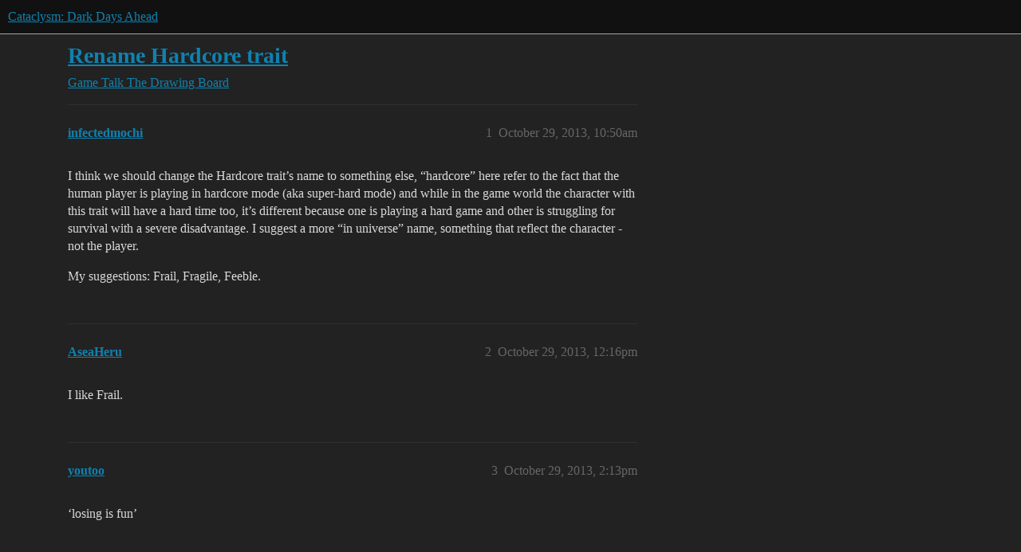

--- FILE ---
content_type: text/html; charset=utf-8
request_url: https://discourse.cataclysmdda.org/t/rename-hardcore-trait/3701
body_size: 3992
content:
<!DOCTYPE html>
<html lang="en">
  <head>
    <meta charset="utf-8">
    <title>Rename Hardcore trait - The Drawing Board - Cataclysm: Dark Days Ahead</title>
    <meta name="description" content="I think we should change the Hardcore trait’s name to something else, “hardcore” here refer to the fact that the human player is playing in hardcore mode (aka super-hard mode) and while in the game world the character wi&amp;hellip;">
    <meta name="generator" content="Discourse 2026.1.0-latest - https://github.com/discourse/discourse version 7829a0a5a324bfde0314f7caa19eacb2524a69f4">
<link rel="icon" type="image/png" href="https://us1.discourse-cdn.com/flex016/uploads/cataclysmdda/optimized/1X/d3b410003962b43026f911a405294af25a3818d5_2_32x32.png">
<link rel="apple-touch-icon" type="image/png" href="https://us1.discourse-cdn.com/flex016/uploads/cataclysmdda/optimized/1X/21b5d044e8473b25d0bf905d60477e25f6fbe0cf_2_180x180.png">
<meta name="theme-color" media="all" content="#111111">

<meta name="color-scheme" content="dark">

<meta name="viewport" content="width=device-width, initial-scale=1.0, minimum-scale=1.0, viewport-fit=cover">
<link rel="canonical" href="https://discourse.cataclysmdda.org/t/rename-hardcore-trait/3701" />


<link rel="search" type="application/opensearchdescription+xml" href="https://discourse.cataclysmdda.org/opensearch.xml" title="Cataclysm: Dark Days Ahead Search">

    
    <link href="https://sea2.discourse-cdn.com/flex016/stylesheets/color_definitions_simple-dark_1_1_382cd6d9e9e40f2f09f54769f1b900d47a614114.css?__ws=discourse.cataclysmdda.org" media="all" rel="stylesheet" class="light-scheme" data-scheme-id="1"/>

<link href="https://sea2.discourse-cdn.com/flex016/stylesheets/common_35b0c82929880b82410805736edab0c4c8d2628b.css?__ws=discourse.cataclysmdda.org" media="all" rel="stylesheet" data-target="common"  />

  <link href="https://sea2.discourse-cdn.com/flex016/stylesheets/mobile_35b0c82929880b82410805736edab0c4c8d2628b.css?__ws=discourse.cataclysmdda.org" media="(max-width: 39.99999rem)" rel="stylesheet" data-target="mobile"  />
  <link href="https://sea2.discourse-cdn.com/flex016/stylesheets/desktop_35b0c82929880b82410805736edab0c4c8d2628b.css?__ws=discourse.cataclysmdda.org" media="(min-width: 40rem)" rel="stylesheet" data-target="desktop"  />



    <link href="https://sea2.discourse-cdn.com/flex016/stylesheets/checklist_35b0c82929880b82410805736edab0c4c8d2628b.css?__ws=discourse.cataclysmdda.org" media="all" rel="stylesheet" data-target="checklist"  />
    <link href="https://sea2.discourse-cdn.com/flex016/stylesheets/discourse-adplugin_35b0c82929880b82410805736edab0c4c8d2628b.css?__ws=discourse.cataclysmdda.org" media="all" rel="stylesheet" data-target="discourse-adplugin"  />
    <link href="https://sea2.discourse-cdn.com/flex016/stylesheets/discourse-ai_35b0c82929880b82410805736edab0c4c8d2628b.css?__ws=discourse.cataclysmdda.org" media="all" rel="stylesheet" data-target="discourse-ai"  />
    <link href="https://sea2.discourse-cdn.com/flex016/stylesheets/discourse-cakeday_35b0c82929880b82410805736edab0c4c8d2628b.css?__ws=discourse.cataclysmdda.org" media="all" rel="stylesheet" data-target="discourse-cakeday"  />
    <link href="https://sea2.discourse-cdn.com/flex016/stylesheets/discourse-chat-integration_35b0c82929880b82410805736edab0c4c8d2628b.css?__ws=discourse.cataclysmdda.org" media="all" rel="stylesheet" data-target="discourse-chat-integration"  />
    <link href="https://sea2.discourse-cdn.com/flex016/stylesheets/discourse-details_35b0c82929880b82410805736edab0c4c8d2628b.css?__ws=discourse.cataclysmdda.org" media="all" rel="stylesheet" data-target="discourse-details"  />
    <link href="https://sea2.discourse-cdn.com/flex016/stylesheets/discourse-github_35b0c82929880b82410805736edab0c4c8d2628b.css?__ws=discourse.cataclysmdda.org" media="all" rel="stylesheet" data-target="discourse-github"  />
    <link href="https://sea2.discourse-cdn.com/flex016/stylesheets/discourse-lazy-videos_35b0c82929880b82410805736edab0c4c8d2628b.css?__ws=discourse.cataclysmdda.org" media="all" rel="stylesheet" data-target="discourse-lazy-videos"  />
    <link href="https://sea2.discourse-cdn.com/flex016/stylesheets/discourse-local-dates_35b0c82929880b82410805736edab0c4c8d2628b.css?__ws=discourse.cataclysmdda.org" media="all" rel="stylesheet" data-target="discourse-local-dates"  />
    <link href="https://sea2.discourse-cdn.com/flex016/stylesheets/discourse-narrative-bot_35b0c82929880b82410805736edab0c4c8d2628b.css?__ws=discourse.cataclysmdda.org" media="all" rel="stylesheet" data-target="discourse-narrative-bot"  />
    <link href="https://sea2.discourse-cdn.com/flex016/stylesheets/discourse-patreon_35b0c82929880b82410805736edab0c4c8d2628b.css?__ws=discourse.cataclysmdda.org" media="all" rel="stylesheet" data-target="discourse-patreon"  />
    <link href="https://sea2.discourse-cdn.com/flex016/stylesheets/discourse-presence_35b0c82929880b82410805736edab0c4c8d2628b.css?__ws=discourse.cataclysmdda.org" media="all" rel="stylesheet" data-target="discourse-presence"  />
    <link href="https://sea2.discourse-cdn.com/flex016/stylesheets/discourse-solved_35b0c82929880b82410805736edab0c4c8d2628b.css?__ws=discourse.cataclysmdda.org" media="all" rel="stylesheet" data-target="discourse-solved"  />
    <link href="https://sea2.discourse-cdn.com/flex016/stylesheets/footnote_35b0c82929880b82410805736edab0c4c8d2628b.css?__ws=discourse.cataclysmdda.org" media="all" rel="stylesheet" data-target="footnote"  />
    <link href="https://sea2.discourse-cdn.com/flex016/stylesheets/hosted-site_35b0c82929880b82410805736edab0c4c8d2628b.css?__ws=discourse.cataclysmdda.org" media="all" rel="stylesheet" data-target="hosted-site"  />
    <link href="https://sea2.discourse-cdn.com/flex016/stylesheets/poll_35b0c82929880b82410805736edab0c4c8d2628b.css?__ws=discourse.cataclysmdda.org" media="all" rel="stylesheet" data-target="poll"  />
    <link href="https://sea2.discourse-cdn.com/flex016/stylesheets/spoiler-alert_35b0c82929880b82410805736edab0c4c8d2628b.css?__ws=discourse.cataclysmdda.org" media="all" rel="stylesheet" data-target="spoiler-alert"  />
    <link href="https://sea2.discourse-cdn.com/flex016/stylesheets/discourse-ai_mobile_35b0c82929880b82410805736edab0c4c8d2628b.css?__ws=discourse.cataclysmdda.org" media="(max-width: 39.99999rem)" rel="stylesheet" data-target="discourse-ai_mobile"  />
    <link href="https://sea2.discourse-cdn.com/flex016/stylesheets/discourse-solved_mobile_35b0c82929880b82410805736edab0c4c8d2628b.css?__ws=discourse.cataclysmdda.org" media="(max-width: 39.99999rem)" rel="stylesheet" data-target="discourse-solved_mobile"  />
    <link href="https://sea2.discourse-cdn.com/flex016/stylesheets/discourse-ai_desktop_35b0c82929880b82410805736edab0c4c8d2628b.css?__ws=discourse.cataclysmdda.org" media="(min-width: 40rem)" rel="stylesheet" data-target="discourse-ai_desktop"  />
    <link href="https://sea2.discourse-cdn.com/flex016/stylesheets/poll_desktop_35b0c82929880b82410805736edab0c4c8d2628b.css?__ws=discourse.cataclysmdda.org" media="(min-width: 40rem)" rel="stylesheet" data-target="poll_desktop"  />

  
    
    

    
    
        <link rel="alternate nofollow" type="application/rss+xml" title="RSS feed of &#39;Rename Hardcore trait&#39;" href="https://discourse.cataclysmdda.org/t/rename-hardcore-trait/3701.rss" />
    <meta property="og:site_name" content="Cataclysm: Dark Days Ahead" />
<meta property="og:type" content="website" />
<meta name="twitter:card" content="summary" />
<meta name="twitter:image" content="https://us1.discourse-cdn.com/flex016/uploads/cataclysmdda/original/1X/21b5d044e8473b25d0bf905d60477e25f6fbe0cf.png" />
<meta property="og:image" content="https://us1.discourse-cdn.com/flex016/uploads/cataclysmdda/original/1X/21b5d044e8473b25d0bf905d60477e25f6fbe0cf.png" />
<meta property="og:url" content="https://discourse.cataclysmdda.org/t/rename-hardcore-trait/3701" />
<meta name="twitter:url" content="https://discourse.cataclysmdda.org/t/rename-hardcore-trait/3701" />
<meta property="og:title" content="Rename Hardcore trait" />
<meta name="twitter:title" content="Rename Hardcore trait" />
<meta property="og:description" content="I think we should change the Hardcore trait’s name to something else, “hardcore” here refer to the fact that the human player is playing in hardcore mode (aka super-hard mode) and while in the game world the character with this trait will have a hard time too, it’s different because one is playing a hard game and other is struggling for survival with a severe disadvantage. I suggest a more “in universe” name, something that reflect the character - not the player.  My suggestions: Frail, Fragile,..." />
<meta name="twitter:description" content="I think we should change the Hardcore trait’s name to something else, “hardcore” here refer to the fact that the human player is playing in hardcore mode (aka super-hard mode) and while in the game world the character with this trait will have a hard time too, it’s different because one is playing a hard game and other is struggling for survival with a severe disadvantage. I suggest a more “in universe” name, something that reflect the character - not the player.  My suggestions: Frail, Fragile,..." />
<meta property="og:article:section" content="Game Talk" />
<meta property="og:article:section:color" content="BF1E2E" />
<meta property="og:article:section" content="The Drawing Board" />
<meta property="og:article:section:color" content="AB9364" />
<meta property="article:published_time" content="2013-10-29T10:50:32+00:00" />
<meta property="og:ignore_canonical" content="true" />


    
  </head>
  <body class="crawler ">
    
    <header>
  <a href="/">Cataclysm: Dark Days Ahead</a>
</header>

    <div id="main-outlet" class="wrap" role="main">
        <div id="topic-title">
    <h1>
      <a href="/t/rename-hardcore-trait/3701">Rename Hardcore trait</a>
    </h1>

      <div class="topic-category" itemscope itemtype="http://schema.org/BreadcrumbList">
          <span itemprop="itemListElement" itemscope itemtype="http://schema.org/ListItem">
            <a href="/c/game-talk/27" class="badge-wrapper bullet" itemprop="item">
              <span class='badge-category-bg' style='background-color: #BF1E2E'></span>
              <span class='badge-category clear-badge'>
                <span class='category-name' itemprop='name'>Game Talk</span>
              </span>
            </a>
            <meta itemprop="position" content="1" />
          </span>
          <span itemprop="itemListElement" itemscope itemtype="http://schema.org/ListItem">
            <a href="/c/game-talk/the-drawing-board/10" class="badge-wrapper bullet" itemprop="item">
              <span class='badge-category-bg' style='background-color: #AB9364'></span>
              <span class='badge-category clear-badge'>
                <span class='category-name' itemprop='name'>The Drawing Board</span>
              </span>
            </a>
            <meta itemprop="position" content="2" />
          </span>
      </div>

  </div>

  

    <div itemscope itemtype='http://schema.org/DiscussionForumPosting'>
      <meta itemprop='headline' content='Rename Hardcore trait'>
      <link itemprop='url' href='https://discourse.cataclysmdda.org/t/rename-hardcore-trait/3701'>
      <meta itemprop='datePublished' content='2013-10-29T10:50:32Z'>
        <meta itemprop='articleSection' content='The Drawing Board'>
      <meta itemprop='keywords' content=''>
      <div itemprop='publisher' itemscope itemtype="http://schema.org/Organization">
        <meta itemprop='name' content='Cataclysm: Dark Days Ahead project'>
          <div itemprop='logo' itemscope itemtype="http://schema.org/ImageObject">
            <meta itemprop='url' content='https://us1.discourse-cdn.com/flex016/uploads/cataclysmdda/original/1X/21b5d044e8473b25d0bf905d60477e25f6fbe0cf.png'>
          </div>
      </div>


          <div id='post_1'  class='topic-body crawler-post'>
            <div class='crawler-post-meta'>
              <span class="creator" itemprop="author" itemscope itemtype="http://schema.org/Person">
                <a itemprop="url" rel='nofollow' href='https://discourse.cataclysmdda.org/u/infectedmochi'><span itemprop='name'>infectedmochi</span></a>
                
              </span>

                <link itemprop="mainEntityOfPage" href="https://discourse.cataclysmdda.org/t/rename-hardcore-trait/3701">


              <span class="crawler-post-infos">
                  <time  datetime='2013-10-29T10:50:32Z' class='post-time'>
                    October 29, 2013, 10:50am
                  </time>
                  <meta itemprop='dateModified' content='2013-10-29T10:50:32Z'>
              <span itemprop='position'>1</span>
              </span>
            </div>
            <div class='post' itemprop='text'>
              <p>I think we should change the Hardcore trait’s name to something else, “hardcore” here refer to the fact that the human player is playing in hardcore mode (aka super-hard mode) and while in the game world the character with this trait will have a hard time too, it’s different because one is playing a hard game and other is struggling for survival with a severe disadvantage. I suggest a more “in universe” name, something that reflect the character - not the player.</p>
<p>My suggestions: Frail, Fragile, Feeble.</p>
            </div>

            <div itemprop="interactionStatistic" itemscope itemtype="http://schema.org/InteractionCounter">
              <meta itemprop="interactionType" content="http://schema.org/LikeAction"/>
              <meta itemprop="userInteractionCount" content="0" />
              <span class='post-likes'></span>
            </div>


            
          </div>
          <div id='post_2' itemprop='comment' itemscope itemtype='http://schema.org/Comment' class='topic-body crawler-post'>
            <div class='crawler-post-meta'>
              <span class="creator" itemprop="author" itemscope itemtype="http://schema.org/Person">
                <a itemprop="url" rel='nofollow' href='https://discourse.cataclysmdda.org/u/AseaHeru'><span itemprop='name'>AseaHeru</span></a>
                
              </span>



              <span class="crawler-post-infos">
                  <time itemprop='datePublished' datetime='2013-10-29T12:16:04Z' class='post-time'>
                    October 29, 2013, 12:16pm
                  </time>
                  <meta itemprop='dateModified' content='2013-10-29T12:16:04Z'>
              <span itemprop='position'>2</span>
              </span>
            </div>
            <div class='post' itemprop='text'>
              <p>I like Frail.</p>
            </div>

            <div itemprop="interactionStatistic" itemscope itemtype="http://schema.org/InteractionCounter">
              <meta itemprop="interactionType" content="http://schema.org/LikeAction"/>
              <meta itemprop="userInteractionCount" content="0" />
              <span class='post-likes'></span>
            </div>


            
          </div>
          <div id='post_3' itemprop='comment' itemscope itemtype='http://schema.org/Comment' class='topic-body crawler-post'>
            <div class='crawler-post-meta'>
              <span class="creator" itemprop="author" itemscope itemtype="http://schema.org/Person">
                <a itemprop="url" rel='nofollow' href='https://discourse.cataclysmdda.org/u/youtoo'><span itemprop='name'>youtoo</span></a>
                
              </span>



              <span class="crawler-post-infos">
                  <time itemprop='datePublished' datetime='2013-10-29T14:13:45Z' class='post-time'>
                    October 29, 2013,  2:13pm
                  </time>
                  <meta itemprop='dateModified' content='2013-10-29T14:13:45Z'>
              <span itemprop='position'>3</span>
              </span>
            </div>
            <div class='post' itemprop='text'>
              <p>‘losing is fun’</p>
            </div>

            <div itemprop="interactionStatistic" itemscope itemtype="http://schema.org/InteractionCounter">
              <meta itemprop="interactionType" content="http://schema.org/LikeAction"/>
              <meta itemprop="userInteractionCount" content="0" />
              <span class='post-likes'></span>
            </div>


            
          </div>
          <div id='post_4' itemprop='comment' itemscope itemtype='http://schema.org/Comment' class='topic-body crawler-post'>
            <div class='crawler-post-meta'>
              <span class="creator" itemprop="author" itemscope itemtype="http://schema.org/Person">
                <a itemprop="url" rel='nofollow' href='https://discourse.cataclysmdda.org/u/system'><span itemprop='name'>system</span></a>
                
              </span>



              <span class="crawler-post-infos">
                  <time itemprop='datePublished' datetime='2013-10-29T14:16:47Z' class='post-time'>
                    October 29, 2013,  2:16pm
                  </time>
                  <meta itemprop='dateModified' content='2013-10-29T14:16:47Z'>
              <span itemprop='position'>4</span>
              </span>
            </div>
            <div class='post' itemprop='text'>
              <p>Maybe “Distrophic”?</p>
            </div>

            <div itemprop="interactionStatistic" itemscope itemtype="http://schema.org/InteractionCounter">
              <meta itemprop="interactionType" content="http://schema.org/LikeAction"/>
              <meta itemprop="userInteractionCount" content="0" />
              <span class='post-likes'></span>
            </div>


            
          </div>
          <div id='post_5' itemprop='comment' itemscope itemtype='http://schema.org/Comment' class='topic-body crawler-post'>
            <div class='crawler-post-meta'>
              <span class="creator" itemprop="author" itemscope itemtype="http://schema.org/Person">
                <a itemprop="url" rel='nofollow' href='https://discourse.cataclysmdda.org/u/kevin.granade'><span itemprop='name'>kevin.granade</span></a>
                
              </span>



              <span class="crawler-post-infos">
                  <time itemprop='datePublished' datetime='2013-10-29T15:02:06Z' class='post-time'>
                    October 29, 2013,  3:02pm
                  </time>
                  <meta itemprop='dateModified' content='2013-10-29T15:02:06Z'>
              <span itemprop='position'>5</span>
              </span>
            </div>
            <div class='post' itemprop='text'>
              <p>I was thinking “Fragile”, but I think “Frail” is better now that I see it.</p>
<aside class="quote no-group" data-username="trusty_patches" data-post="4" data-topic="3701">
<div class="title">
<div class="quote-controls"></div>
 trusty_patches:</div>
<blockquote>
<p>Maybe “Distrophic”?</p>
</blockquote>
</aside>
<p>No need to be Sesquipedalian <img src="https://emoji.discourse-cdn.com/google/wink.png?v=12" title=":wink:" class="emoji" alt=":wink:" loading="lazy" width="20" height="20"></p>
<p>More seriously, that’s getting a bit too clinical, to the point where I’d start to care about depicting it accurately.</p>
            </div>

            <div itemprop="interactionStatistic" itemscope itemtype="http://schema.org/InteractionCounter">
              <meta itemprop="interactionType" content="http://schema.org/LikeAction"/>
              <meta itemprop="userInteractionCount" content="0" />
              <span class='post-likes'></span>
            </div>


            
          </div>
          <div id='post_6' itemprop='comment' itemscope itemtype='http://schema.org/Comment' class='topic-body crawler-post'>
            <div class='crawler-post-meta'>
              <span class="creator" itemprop="author" itemscope itemtype="http://schema.org/Person">
                <a itemprop="url" rel='nofollow' href='https://discourse.cataclysmdda.org/u/ShinQuickMan'><span itemprop='name'>ShinQuickMan</span></a>
                
              </span>



              <span class="crawler-post-infos">
                  <time itemprop='datePublished' datetime='2013-10-29T19:23:47Z' class='post-time'>
                    October 29, 2013,  7:23pm
                  </time>
                  <meta itemprop='dateModified' content='2013-10-29T19:23:47Z'>
              <span itemprop='position'>6</span>
              </span>
            </div>
            <div class='post' itemprop='text'>
              <p>It’s a big stretch, but what about renaming it to “Just A Kid”? It’s a lot easier to justify frailty if we assume the survivor is only the size of a child themselves, though I’m all too aware of the other benefits/drawbacks that should also entail (higher recoil with guns, no access to big two-handed weapons, difficulty reaching things on counters, more hiding places, it just goes on). But hey, it’s also a vague reference to a notoriously difficult game, so that’s a plus I suppose.</p>
            </div>

            <div itemprop="interactionStatistic" itemscope itemtype="http://schema.org/InteractionCounter">
              <meta itemprop="interactionType" content="http://schema.org/LikeAction"/>
              <meta itemprop="userInteractionCount" content="0" />
              <span class='post-likes'></span>
            </div>


            
          </div>
          <div id='post_7' itemprop='comment' itemscope itemtype='http://schema.org/Comment' class='topic-body crawler-post'>
            <div class='crawler-post-meta'>
              <span class="creator" itemprop="author" itemscope itemtype="http://schema.org/Person">
                <a itemprop="url" rel='nofollow' href='https://discourse.cataclysmdda.org/u/kevin.granade'><span itemprop='name'>kevin.granade</span></a>
                
              </span>



              <span class="crawler-post-infos">
                  <time itemprop='datePublished' datetime='2013-10-29T19:33:49Z' class='post-time'>
                    October 29, 2013,  7:33pm
                  </time>
                  <meta itemprop='dateModified' content='2013-10-29T19:33:49Z'>
              <span itemprop='position'>7</span>
              </span>
            </div>
            <div class='post' itemprop='text'>
              <p>“Just a kid” would be an option for its own trait, but I think frail is work having its own entry.<br>
Another nice thing is the player can decide for themselves what frail means exactly.</p>
            </div>

            <div itemprop="interactionStatistic" itemscope itemtype="http://schema.org/InteractionCounter">
              <meta itemprop="interactionType" content="http://schema.org/LikeAction"/>
              <meta itemprop="userInteractionCount" content="0" />
              <span class='post-likes'></span>
            </div>


            
          </div>
          <div id='post_8' itemprop='comment' itemscope itemtype='http://schema.org/Comment' class='topic-body crawler-post'>
            <div class='crawler-post-meta'>
              <span class="creator" itemprop="author" itemscope itemtype="http://schema.org/Person">
                <a itemprop="url" rel='nofollow' href='https://discourse.cataclysmdda.org/u/i2amroy'><span itemprop='name'>i2amroy</span></a>
                
              </span>



              <span class="crawler-post-infos">
                  <time itemprop='datePublished' datetime='2013-10-29T19:39:10Z' class='post-time'>
                    October 29, 2013,  7:39pm
                  </time>
                  <meta itemprop='dateModified' content='2013-10-29T19:39:10Z'>
              <span itemprop='position'>8</span>
              </span>
            </div>
            <div class='post' itemprop='text'>
              <p>Yeah, “Frail” would probably be the best name to change it to.</p>
            </div>

            <div itemprop="interactionStatistic" itemscope itemtype="http://schema.org/InteractionCounter">
              <meta itemprop="interactionType" content="http://schema.org/LikeAction"/>
              <meta itemprop="userInteractionCount" content="0" />
              <span class='post-likes'></span>
            </div>


            
          </div>
          <div id='post_9' itemprop='comment' itemscope itemtype='http://schema.org/Comment' class='topic-body crawler-post'>
            <div class='crawler-post-meta'>
              <span class="creator" itemprop="author" itemscope itemtype="http://schema.org/Person">
                <a itemprop="url" rel='nofollow' href='https://discourse.cataclysmdda.org/u/Rivet'><span itemprop='name'>Rivet</span></a>
                
              </span>



              <span class="crawler-post-infos">
                  <time itemprop='datePublished' datetime='2013-10-29T19:45:41Z' class='post-time'>
                    October 29, 2013,  7:45pm
                  </time>
                  <meta itemprop='dateModified' content='2013-10-29T19:45:41Z'>
              <span itemprop='position'>9</span>
              </span>
            </div>
            <div class='post' itemprop='text'>
              <p><span class="bbcode-i">Frail</span>? That works, I suppose.</p>
<p>Personally, I’d have gone with <span class="bbcode-i">wimp</span>.</p>
            </div>

            <div itemprop="interactionStatistic" itemscope itemtype="http://schema.org/InteractionCounter">
              <meta itemprop="interactionType" content="http://schema.org/LikeAction"/>
              <meta itemprop="userInteractionCount" content="0" />
              <span class='post-likes'></span>
            </div>


            
          </div>
          <div id='post_10' itemprop='comment' itemscope itemtype='http://schema.org/Comment' class='topic-body crawler-post'>
            <div class='crawler-post-meta'>
              <span class="creator" itemprop="author" itemscope itemtype="http://schema.org/Person">
                <a itemprop="url" rel='nofollow' href='https://discourse.cataclysmdda.org/u/infectedmochi'><span itemprop='name'>infectedmochi</span></a>
                
              </span>



              <span class="crawler-post-infos">
                  <time itemprop='datePublished' datetime='2013-10-30T10:30:39Z' class='post-time'>
                    October 30, 2013, 10:30am
                  </time>
                  <meta itemprop='dateModified' content='2013-10-30T10:30:39Z'>
              <span itemprop='position'>10</span>
              </span>
            </div>
            <div class='post' itemprop='text'>
              <p>Wimp sounds good, actually. Though my main suggestion is still for <span class="bbcode-i">Frail</span>.</p>
            </div>

            <div itemprop="interactionStatistic" itemscope itemtype="http://schema.org/InteractionCounter">
              <meta itemprop="interactionType" content="http://schema.org/LikeAction"/>
              <meta itemprop="userInteractionCount" content="0" />
              <span class='post-likes'></span>
            </div>


            
          </div>
          <div id='post_11' itemprop='comment' itemscope itemtype='http://schema.org/Comment' class='topic-body crawler-post'>
            <div class='crawler-post-meta'>
              <span class="creator" itemprop="author" itemscope itemtype="http://schema.org/Person">
                <a itemprop="url" rel='nofollow' href='https://discourse.cataclysmdda.org/u/kevin.granade'><span itemprop='name'>kevin.granade</span></a>
                
              </span>



              <span class="crawler-post-infos">
                  <time itemprop='datePublished' datetime='2013-10-30T14:28:01Z' class='post-time'>
                    October 30, 2013,  2:28pm
                  </time>
                  <meta itemprop='dateModified' content='2013-10-30T14:28:01Z'>
              <span itemprop='position'>11</span>
              </span>
            </div>
            <div class='post' itemprop='text'>
              <p>Wimp to me suggests a lack of strength as well as a lack of toughness, frail just implies the lack of toughness.<br>
Also Wimp seems more of a pejorative term to me, where frail is simply descriptive.</p>
            </div>

            <div itemprop="interactionStatistic" itemscope itemtype="http://schema.org/InteractionCounter">
              <meta itemprop="interactionType" content="http://schema.org/LikeAction"/>
              <meta itemprop="userInteractionCount" content="0" />
              <span class='post-likes'></span>
            </div>


            
          </div>
    </div>


    




    </div>
    <footer class="container wrap">
  <nav class='crawler-nav'>
    <ul>
      <li itemscope itemtype='http://schema.org/SiteNavigationElement'>
        <span itemprop='name'>
          <a href='/' itemprop="url">Home </a>
        </span>
      </li>
      <li itemscope itemtype='http://schema.org/SiteNavigationElement'>
        <span itemprop='name'>
          <a href='/categories' itemprop="url">Categories </a>
        </span>
      </li>
      <li itemscope itemtype='http://schema.org/SiteNavigationElement'>
        <span itemprop='name'>
          <a href='/guidelines' itemprop="url">Guidelines </a>
        </span>
      </li>
        <li itemscope itemtype='http://schema.org/SiteNavigationElement'>
          <span itemprop='name'>
            <a href='/tos' itemprop="url">Terms of Service </a>
          </span>
        </li>
        <li itemscope itemtype='http://schema.org/SiteNavigationElement'>
          <span itemprop='name'>
            <a href='/privacy' itemprop="url">Privacy Policy </a>
          </span>
        </li>
    </ul>
  </nav>
  <p class='powered-by-link'>Powered by <a href="https://www.discourse.org">Discourse</a>, best viewed with JavaScript enabled</p>
</footer>

    
    
  </body>
  
</html>


--- FILE ---
content_type: text/css
request_url: https://sea2.discourse-cdn.com/flex016/stylesheets/discourse-github_35b0c82929880b82410805736edab0c4c8d2628b.css?__ws=discourse.cataclysmdda.org
body_size: 777
content:
.onebox.githubpullrequest .github-row{--gh-icon-draft: url("data:image/svg+xml,%3Csvg xmlns='http://www.w3.org/2000/svg' viewBox='0 0 16 16'%3E%3Cpath d='M3.25 1A2.25 2.25 0 0 1 4 5.372v5.256a2.251 2.251 0 1 1-1.5 0V5.372A2.251 2.251 0 0 1 3.25 1Zm9.5 14a2.25 2.25 0 1 1 0-4.5 2.25 2.25 0 0 1 0 4.5ZM2.5 3.25a.75.75 0 1 0 1.5 0 .75.75 0 0 0-1.5 0ZM3.25 12a.75.75 0 1 0 0 1.5.75.75 0 0 0 0-1.5Zm9.5 0a.75.75 0 1 0 0 1.5.75.75 0 0 0 0-1.5ZM14 4.25a.75.75 0 0 1-.75.75h-2a.75.75 0 0 1 0-1.5h2a.75.75 0 0 1 .75.75Zm-.75 3.75a.75.75 0 0 0 0-1.5h-2a.75.75 0 0 0 0 1.5Z'/%3E%3C/svg%3E");--gh-icon-open: url("data:image/svg+xml,%3Csvg xmlns='http://www.w3.org/2000/svg' viewBox='0 0 16 16'%3E%3Cpath d='M1.5 3.25a2.25 2.25 0 1 1 3 2.122v5.256a2.251 2.251 0 1 1-1.5 0V5.372A2.25 2.25 0 0 1 1.5 3.25Zm5.677-.177L9.573.677A.25.25 0 0 1 10 .854V2.5h1A2.5 2.5 0 0 1 13.5 5v5.628a2.251 2.251 0 1 1-1.5 0V5a1 1 0 0 0-1-1h-1v1.646a.25.25 0 0 1-.427.177L7.177 3.427a.25.25 0 0 1 0-.354ZM3.75 2.5a.75.75 0 1 0 0 1.5.75.75 0 0 0 0-1.5Zm0 9.5a.75.75 0 1 0 0 1.5.75.75 0 0 0 0-1.5Zm8.25.75a.75.75 0 1 0 1.5 0 .75.75 0 0 0-1.5 0Z'/%3E%3C/svg%3E");--gh-icon-merged: url("data:image/svg+xml,%3Csvg xmlns='http://www.w3.org/2000/svg' viewBox='0 0 16 16'%3E%3Cpath d='M5.45 5.154A4.25 4.25 0 0 0 9.25 7.5h1.378a2.251 2.251 0 1 1 0 1.5H9.25A5.734 5.734 0 0 1 5 7.123v3.505a2.25 2.25 0 1 1-1.5 0V5.372a2.25 2.25 0 1 1 1.95-.218ZM4.25 13.5a.75.75 0 1 0 0-1.5.75.75 0 0 0 0 1.5Zm8.5-4.5a.75.75 0 1 0 0-1.5.75.75 0 0 0 0 1.5ZM5 3.25a.75.75 0 1 0 0 .005V3.25Z'/%3E%3C/svg%3E");--gh-icon-closed: url("data:image/svg+xml,%3Csvg xmlns='http://www.w3.org/2000/svg' viewBox='0 0 16 16'%3E%3Cpath d='M3.25 1A2.25 2.25 0 0 1 4 5.372v5.256a2.251 2.251 0 1 1-1.5 0V5.372A2.251 2.251 0 0 1 3.25 1Zm9.5 5.5a.75.75 0 0 1 .75.75v3.378a2.251 2.251 0 1 1-1.5 0V7.25a.75.75 0 0 1 .75-.75Zm-2.03-5.273a.75.75 0 0 1 1.06 0l.97.97.97-.97a.748.748 0 0 1 1.265.332.75.75 0 0 1-.205.729l-.97.97.97.97a.751.751 0 0 1-.018 1.042.751.751 0 0 1-1.042.018l-.97-.97-.97.97a.749.749 0 0 1-1.275-.326.749.749 0 0 1 .215-.734l.97-.97-.97-.97a.75.75 0 0 1 0-1.06ZM2.5 3.25a.75.75 0 1 0 1.5 0 .75.75 0 0 0-1.5 0ZM3.25 12a.75.75 0 1 0 0 1.5.75.75 0 0 0 0-1.5Zm9.5 0a.75.75 0 1 0 0 1.5.75.75 0 0 0 0-1.5Z'/%3E%3C/svg%3E")}.onebox.githubpullrequest .github-row.--gh-status-draft .github-icon-container,.onebox.githubpullrequest .github-row.--gh-status-open .github-icon-container,.onebox.githubpullrequest .github-row.--gh-status-approved .github-icon-container,.onebox.githubpullrequest .github-row.--gh-status-changes_requested .github-icon-container,.onebox.githubpullrequest .github-row.--gh-status-merged .github-icon-container,.onebox.githubpullrequest .github-row.--gh-status-closed .github-icon-container{display:block;grid-area:icon;align-self:center;justify-self:center;min-height:3.3333333333em}@media(max-width: 39.999rem){.onebox.githubpullrequest .github-row.--gh-status-draft .github-icon-container,.onebox.githubpullrequest .github-row.--gh-status-open .github-icon-container,.onebox.githubpullrequest .github-row.--gh-status-approved .github-icon-container,.onebox.githubpullrequest .github-row.--gh-status-changes_requested .github-icon-container,.onebox.githubpullrequest .github-row.--gh-status-merged .github-icon-container,.onebox.githubpullrequest .github-row.--gh-status-closed .github-icon-container{min-height:2.4em}}.onebox.githubpullrequest .github-row.--gh-status-draft .github-icon-container .github-icon,.onebox.githubpullrequest .github-row.--gh-status-open .github-icon-container .github-icon,.onebox.githubpullrequest .github-row.--gh-status-approved .github-icon-container .github-icon,.onebox.githubpullrequest .github-row.--gh-status-changes_requested .github-icon-container .github-icon,.onebox.githubpullrequest .github-row.--gh-status-merged .github-icon-container .github-icon,.onebox.githubpullrequest .github-row.--gh-status-closed .github-icon-container .github-icon{display:none}.onebox.githubpullrequest .github-row.--gh-status-draft .github-icon-container::before,.onebox.githubpullrequest .github-row.--gh-status-open .github-icon-container::before,.onebox.githubpullrequest .github-row.--gh-status-approved .github-icon-container::before,.onebox.githubpullrequest .github-row.--gh-status-changes_requested .github-icon-container::before,.onebox.githubpullrequest .github-row.--gh-status-merged .github-icon-container::before,.onebox.githubpullrequest .github-row.--gh-status-closed .github-icon-container::before{content:"";display:block;width:2.5em;aspect-ratio:.75;mask-size:100% 100%;mask-repeat:no-repeat;mask-position:center}@media(max-width: 39.999rem){.onebox.githubpullrequest .github-row.--gh-status-draft .github-icon-container::before,.onebox.githubpullrequest .github-row.--gh-status-open .github-icon-container::before,.onebox.githubpullrequest .github-row.--gh-status-approved .github-icon-container::before,.onebox.githubpullrequest .github-row.--gh-status-changes_requested .github-icon-container::before,.onebox.githubpullrequest .github-row.--gh-status-merged .github-icon-container::before,.onebox.githubpullrequest .github-row.--gh-status-closed .github-icon-container::before{width:1.8em}}.onebox.githubpullrequest .github-row.--gh-status-draft .github-icon-container::before{mask-image:var(--gh-icon-draft);background-color:#8b949e}.onebox.githubpullrequest .github-row.--gh-status-open .github-icon-container::before,.onebox.githubpullrequest .github-row.--gh-status-approved .github-icon-container::before,.onebox.githubpullrequest .github-row.--gh-status-changes_requested .github-icon-container::before{mask-image:var(--gh-icon-open);background-color:#8b949e}.onebox.githubpullrequest .github-row.--gh-status-approved .github-icon-container::before{background-color:#3fb950}.onebox.githubpullrequest .github-row.--gh-status-changes_requested .github-icon-container::before{background-color:#f79939}.onebox.githubpullrequest .github-row.--gh-status-merged .github-icon-container::before{mask-image:var(--gh-icon-merged);background-color:#a371f7}.onebox.githubpullrequest .github-row.--gh-status-closed .github-icon-container::before{mask-image:var(--gh-icon-closed);background-color:#f85149}
/*# sourceMappingURL=discourse-github_35b0c82929880b82410805736edab0c4c8d2628b.css.map?__ws=discourse.cataclysmdda.org */


--- FILE ---
content_type: text/css
request_url: https://sea2.discourse-cdn.com/flex016/stylesheets/discourse-narrative-bot_35b0c82929880b82410805736edab0c4c8d2628b.css?__ws=discourse.cataclysmdda.org
body_size: -134
content:
article[data-user-id="-2"] div.cooked iframe{border:0}
/*# sourceMappingURL=discourse-narrative-bot_35b0c82929880b82410805736edab0c4c8d2628b.css.map?__ws=discourse.cataclysmdda.org */
